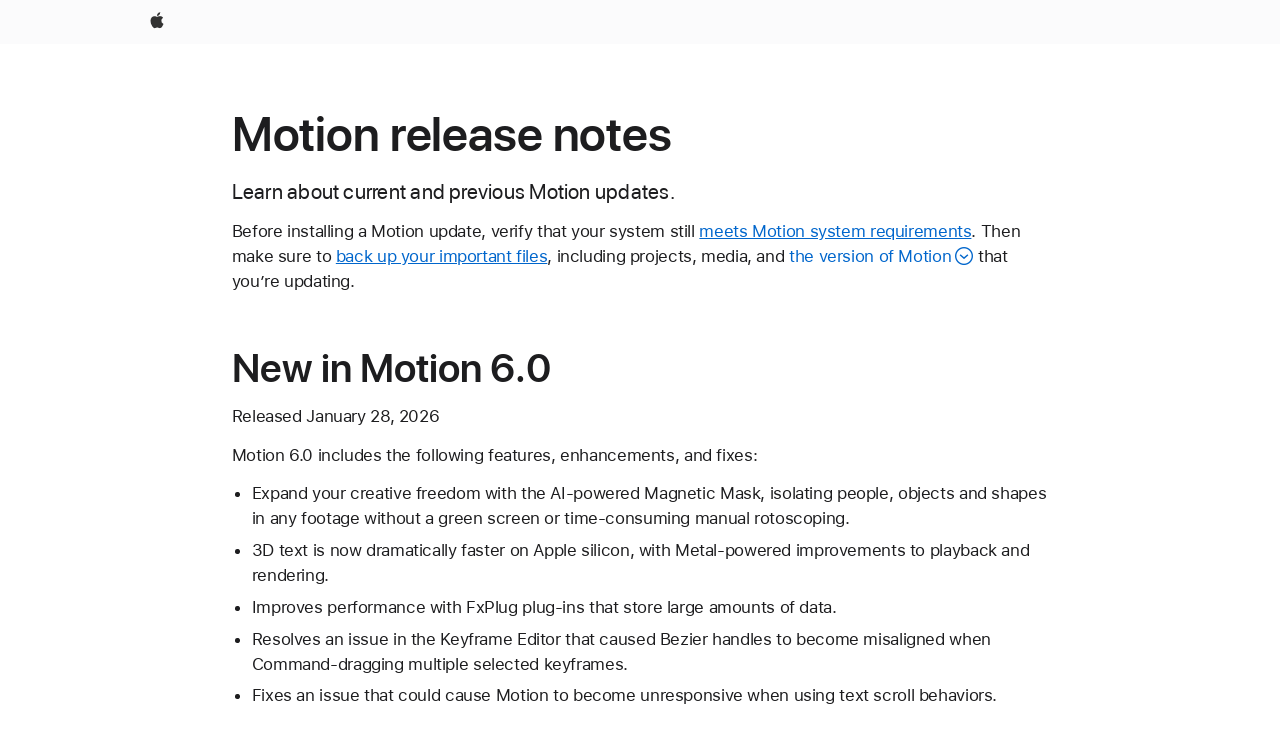

--- FILE ---
content_type: text/html;charset=utf-8
request_url: https://support.apple.com/en-mide/102746
body_size: 21622
content:

    <!DOCTYPE html>
    <html lang="en" prefix="og: http://ogp.me/ns#" dir="ltr">


    
        <head>
            <meta http-equiv="expires" content="0">
            <meta name="viewport" content="width=device-width, initial-scale=1, viewport-fit=cover" />
            <meta http-equiv="X-UA-Compatible" content="IE=edge">
            <meta http-equiv="content-type" content="text/html; charset=UTF-8">
            <link rel="dns-prefetch" href="https://www.apple.com/" />
            <link rel="preconnect" href="https://www.apple.com/" crossorigin />
            
            <title lang="en">Motion release notes - Apple Support</title>

            
                
                    <meta name="description" content="Learn about current and previous Motion updates." />
                
            

            
                <link rel="canonical" href="https://support.apple.com/en-mide/102746" />
            

            
            
            <meta property="og:url" content="https://support.apple.com/en-mide/102746" />
            <meta property="og:title" content="Motion release notes - Apple Support" />
            <meta property="og:description" content="Learn about current and previous Motion updates." />
            <meta property="og:site_name" content="Apple Support" />
            <meta property="og:locale" content="en_MIDE" />
            <meta property="og:type" content="article" />

            
            <link rel="apple-touch-icon" href="/favicon.ico">
            <link rel="icon" type="image/png" href="/favicon.ico">
            
            
            

		    
                <style>
                    .viewport-content{margin-left:auto;margin-right:auto;width:980px}.viewport-content{margin-left:auto;margin-right:auto;width:692px}.viewport-content{margin-left:auto;margin-right:auto;width:87.5%}.viewport-content{margin-left:auto;margin-right:auto;width:980px}.viewport-content{margin-left:auto;margin-right:auto;width:692px}.viewport-content{margin-left:auto;margin-right:auto;width:87.5%}.subheader{font-size:21px;line-height:1.381;font-weight:400;letter-spacing:.011em;font-family:SF Pro Display,SF Pro Icons,Helvetica Neue,Helvetica,Arial,sans-serif}.subheader{font-size:19px;line-height:1.4211;font-weight:400;letter-spacing:.012em;font-family:SF Pro Display,SF Pro Icons,Helvetica Neue,Helvetica,Arial,sans-serif}.globalnav-placeholder{height:44px}.globalnav-placeholder{height:48px}.globalnav-curtain{background:rgba(232,232,237,.4);-webkit-backdrop-filter:blur(20px);backdrop-filter:blur(20px);visibility:hidden;position:fixed;opacity:0;top:0;right:0;bottom:0;left:0;width:100%;height:100%;z-index:9998;transition:opacity .32s cubic-bezier(.4,0,.6,1) 80ms,visibility .32s step-end 80ms}.globalheader-light .globalnav-curtain{background:rgba(232,232,237,.4)}.globalnav-link-text-container{display:flex}.globalnav-link svg{transform:translateZ(0)}.globalnav-submenu-trigger-item{list-style:none}.globalnav-bag-badge{--globalnav-badge-background:rgb(0, 0, 0);--globalnav-badge-text-color:rgb(255, 255, 255);top:auto;bottom:11px;display:inline-block;position:absolute;z-index:1;width:1.3em;height:1.3em;box-sizing:border-box;float:none;color:var(--globalnav-badge-text-color);font-size:10px;letter-spacing:-.008em;line-height:1.3;text-align:center;pointer-events:none}.globalnav-bag-badge{bottom:13px}.globalnav-bag-badge-separator{background:var(--globalnav-badge-background);width:1em;height:100%;position:absolute;top:0;transform:scaleX(0);transition:transform .3s cubic-bezier(.25,.1,.3,1)}.globalnav-bag-badge-number{display:block;position:relative;z-index:2;font-family:SF Pro Text,SF Pro Icons,Helvetica Neue,Helvetica,Arial,sans-serif;letter-spacing:inherit;transition:transform .3s cubic-bezier(.25,.1,.3,1)}.globalnav-bag-badge-unit{opacity:0;display:inline-block;position:absolute;top:0;z-index:2;font-family:SF Pro Text,SF Pro Icons,Helvetica Neue,Helvetica,Arial,sans-serif;font-feature-settings:"case";transition:opacity .1s cubic-bezier(.25,.1,.3,1)}.globalnav-bag-wrapper{position:relative}.globalnav-image-compact,.globalnav-link-bag svg{pointer-events:none}.viewport-content{margin-inline-start:auto;margin-inline-end:auto;width:980px}.viewport-content{margin-inline-start:auto;margin-inline-end:auto;width:692px}.viewport-content{margin-inline-start:auto;margin-inline-end:auto;width:87.5%}
                </style>
                <link rel="preload" as="style" href="/clientside/build/app-ac.css" onload="this.onload=null;this.rel='stylesheet'">
                <link rel="stylesheet" href="/clientside/build/tabnav.css" type="text/css" />
                <noscript>
                    <link rel="stylesheet" href="/clientside/build/app-ac.css" type="text/css" />
                </noscript>
    	    
            <link rel="preload" as="style" href="/clientside/build/gb_ltr_rtl_common.css"
                onload="this.onload=null;this.rel='stylesheet'">
            <noscript>
                <link rel="stylesheet" href="/clientside/build/gb_ltr_rtl_common.css" type="text/css" />
            </noscript>

        
    <link rel="preload" as="style"
        href="//www.apple.com/wss/fonts?families=SF+Pro,v1:200,300,400,500,600|SF+Pro+Icons,v1"
        onload="this.onload=null;this.rel='stylesheet'">
    <noscript>
        <link rel="stylesheet" href="//www.apple.com/wss/fonts?families=SF+Pro,v1:200,300,400,500,600|SF+Pro+Icons,v1" type="text/css" />
    </noscript>


            <script>
                var data = {
                        showHelpFulfeedBack: true,
                        isPreview : false,
                        showPricingTool: false,
                        podCookie: "mide~en",
                        dtmPageName: "acs.pageload",
                        locale: "en_US",
                        id: "102746",
                        contentType: "RC",
                        domain: "support.apple.com",
                        isNeighborJsEnabled: true,
                        showPricingServiceTypeDropdown: false,
                        showPricingProductDropdown:true,
                        showPricingModelDropdown:true,
                        urlLocale: "en-mide",
                        pricingProductId:"",
                        pricingServiceItemId:"",
                        supportCategory: "",
                        showRecommendation : false,
                        configApiURL : "https://support.apple.com/ols/api/config",
                        isSecureEnv : false,
                        contentDropdownSelectedOption: "",
                        isOberonContent: false,
                        enableAskAppleChat: false,
                        akamaiEdgeScapeURL: "https://support.apple.com/edge-sight",
                        useragentMapping: '{"iPhone":"TAG_1737644162638","Apple Watch":"TAG_1737643896544","PC":"TAG_1737644311532","iPad":"TAG_1737644106898","iPod":"TAG_1737644228957","Apple TV":"TAG_1737643830588","Mac":"TAG_1737644273189","Android":"TAG_1737643675337","HomePod":"TAG_1737644014443","Vision Pro":"TAG_1737644346859"}'
                    }
                //for launch - video tracking
                
                    window.appState = JSON.stringify(data);
                

            </script>

            

            <!-- Below CSS is to disable videos click and hide play button on page load -->
            <style>
                .videoComponentContainer > a.videoComponent{
                    pointer-events: none;
                }
                .videoComponentContainer > a.videoComponent .thumbnail-button{
                    display: none;
                }
            </style>
            <script>
 
    var _applemd = {
        page: {
            
            site_section: "kb",
            
            content_type: "RC",
            info_type: "CS - Information types,release note",
            topics: "",
            in_house: "",
            locale: "en-mide",
            
            friendly_content: {
                title: `Motion release notes`,
                publish_date: "01282026",
                
                    content_id: "102746",
                    status: "unarchived",
                    version: "8.0.0.0"
                
            },
            
             testandtarget:{
                throttle:"0.0" 
            },
            
            
        },
         
            product: {
                list: ["acs::kb::productcategory::CS - Device::iPhone","acs::kb::productcategory::CS - Device::Mac",]
            }
        
    };
    const isMobilePlayer = /iPhone|iPod|Android/i.test(navigator.userAgent);
    

</script>

            
                <script src="/clientside/build/nn.js" type="text/javascript" charset="utf-8"></script>
<script>
    
     var neighborInitData = {
        appDataSchemaVersion: '2.0.0',
        webVitalDataThrottlingPercentage: 100,
        reportThrottledWebVitalDataTypes: ['system:dom-content-loaded', 'system:load', 'system:unfocus', 'system:focus', 'system:unload', 'system:page-hide', 'system:visibility-change-visible', 'system:visibility-change-hidden', 'system:event', 'app:load', 'app:unload', 'app:event'],
        trackMarcomSearch: true,
        trackSurvey: true,
        
        endpoint: 'https://supportmetrics.apple.com/content/services/stats'
    }
</script>

            

             

            <noscript>
                 <style>
                .videoComponentContainer > a.videoComponent{
                    pointer-events: unset;
                }
                .videoComponentContainer > a.videoComponent .thumbnail-button{
                    display: unset;
                }
            </style>
            </noscript>


    



</head>

    

    <body class="ac-gn-current-support no-js ">
        


        





         <link
  rel="stylesheet"
  type="text/css"
  href="https://www.apple.com/api-www/global-elements/global-header/v1/assets/globalheader.css"
/>
<div id="globalheader" class="globalnav-scrim globalheader-light">
  <nav
    id="globalnav"
    lang="en_002"
    dir="ltr"
    aria-label="Global"
    data-analytics-element-engagement-start="globalnav:onFlyoutOpen"
    data-analytics-element-engagement-end="globalnav:onFlyoutClose"
    data-store-api="https://www.apple.com/[storefront]/shop/bag/status"
    data-analytics-activitymap-region-id="global nav"
    data-analytics-region="global nav"
    class="globalnav no-js"
  >
    <div class="globalnav-content">
      <ul
        id="globalnav-list"
        class="globalnav-list"
        aria-labelledby="globalnav-menutrigger-button"
      >
        <li
          data-analytics-element-engagement="globalnav hover - apple"
          class="globalnav-item globalnav-item-apple"
        >
          <a
            href="https://www.apple.com/"
            data-globalnav-item-name="apple"
            data-analytics-title="apple home"
            aria-label="Apple"
            class="globalnav-link globalnav-link-apple"
          >
            <span class="globalnav-image-regular globalnav-link-image">
              <svg
                height="44"
                viewBox="0 0 14 44"
                width="14"
                xmlns="http://www.w3.org/2000/svg"
              >
                <path
                  d="m13.0729 17.6825a3.61 3.61 0 0 0 -1.7248 3.0365 3.5132 3.5132 0 0 0 2.1379 3.2223 8.394 8.394 0 0 1 -1.0948 2.2618c-.6816.9812-1.3943 1.9623-2.4787 1.9623s-1.3633-.63-2.613-.63c-1.2187 0-1.6525.6507-2.644.6507s-1.6834-.9089-2.4787-2.0243a9.7842 9.7842 0 0 1 -1.6628-5.2776c0-3.0984 2.014-4.7405 3.9969-4.7405 1.0535 0 1.9314.6919 2.5924.6919.63 0 1.6112-.7333 2.8092-.7333a3.7579 3.7579 0 0 1 3.1604 1.5802zm-3.7284-2.8918a3.5615 3.5615 0 0 0 .8469-2.22 1.5353 1.5353 0 0 0 -.031-.32 3.5686 3.5686 0 0 0 -2.3445 1.2084 3.4629 3.4629 0 0 0 -.8779 2.1585 1.419 1.419 0 0 0 .031.2892 1.19 1.19 0 0 0 .2169.0207 3.0935 3.0935 0 0 0 2.1586-1.1368z"
                ></path>
              </svg>
            </span>
            <span class="globalnav-image-compact globalnav-link-image">
              <svg
                height="48"
                viewBox="0 0 17 48"
                width="17"
                xmlns="http://www.w3.org/2000/svg"
              >
                <path
                  d="m15.5752 19.0792a4.2055 4.2055 0 0 0 -2.01 3.5376 4.0931 4.0931 0 0 0 2.4908 3.7542 9.7779 9.7779 0 0 1 -1.2755 2.6351c-.7941 1.1431-1.6244 2.2862-2.8878 2.2862s-1.5883-.734-3.0443-.734c-1.42 0-1.9252.7581-3.08.7581s-1.9611-1.0589-2.8876-2.3584a11.3987 11.3987 0 0 1 -1.9373-6.1487c0-3.61 2.3464-5.523 4.6566-5.523 1.2274 0 2.25.8062 3.02.8062.734 0 1.8771-.8543 3.2729-.8543a4.3778 4.3778 0 0 1 3.6822 1.841zm-6.8586-2.0456a1.3865 1.3865 0 0 1 -.2527-.024 1.6557 1.6557 0 0 1 -.0361-.337 4.0341 4.0341 0 0 1 1.0228-2.5148 4.1571 4.1571 0 0 1 2.7314-1.4078 1.7815 1.7815 0 0 1 .0361.373 4.1487 4.1487 0 0 1 -.9867 2.587 3.6039 3.6039 0 0 1 -2.5148 1.3236z"
                ></path>
              </svg>
            </span>
            <span class="globalnav-link-text">
              Apple
            </span>
          </a>
        </li>
      </ul>
    </div>
  </nav>
  <div id="globalnav-curtain" class="globalnav-curtain"></div>
  <div id="globalnav-placeholder" class="globalnav-placeholder"></div>
</div> 




        
        
        

        <div  id="app">
                <div class="main section viewport-content" role="main" id="content">
                        
                        
                            <div id="sections" class=>
                                

                                
                                
                                    
                                        <h1 class="gb-header">Motion release notes</h1>
                                    
                                
                                    
                                        <p class="subheader gb-subheader">Learn about current and previous Motion updates.</p>
                                    
                                
                                    
                                        <p class="gb-paragraph">Before installing a Motion update, verify that your system still <a href="/en-mide/125029#specs" class="gb-anchor">meets Motion system requirements</a>. Then make sure to <a href="https://support.apple.com/guide/motion/motn72259d89/mac" class="gb-anchor">back up your important files</a>, including projects, media, and <a href="#backup" class="gb-anchor" link-type="ANCHOR">the version of Motion</a> that you&rsquo;re updating.</p>
                                    
                                
                                    
                                        <h2 class="gb-header">New in Motion 6.0</h2>
                                    
                                
                                    
                                        <p class="gb-paragraph">Released January 28, 2026</p>
                                    
                                
                                    
                                        <p class="gb-paragraph">Motion 6.0 includes the following features, enhancements, and fixes:</p>
                                    
                                
                                    
                                        <ul class="list gb-list"><li class="gb-list_item"><p class="gb-paragraph">Expand your creative freedom with the AI-powered Magnetic Mask, isolating people, objects and shapes in any footage without a green screen or time-consuming manual rotoscoping.</p></li><li class="gb-list_item"><p class="gb-paragraph">3D text is now dramatically faster on Apple silicon, with Metal-powered improvements to playback and rendering.</p></li><li class="gb-list_item"><p class="gb-paragraph">Improves performance with FxPlug plug-ins that store large amounts of data.</p></li><li class="gb-list_item"><p class="gb-paragraph">Resolves an issue in the Keyframe Editor that caused Bezier handles to become misaligned when Command-dragging multiple selected keyframes.</p></li><li class="gb-list_item"><p class="gb-paragraph">Fixes an issue that could cause Motion to become unresponsive when using text scroll behaviors.</p></li><li class="gb-list_item"><p class="gb-paragraph">Resolves an issue in which the Library browser did not consistently respect the &quot;Show scroll bars&quot; setting in System Settings.</p></li><li class="gb-list_item"><p class="gb-paragraph">Resolves an issue in which the text ruler background did not appear for vertical text using the 'Scroll' layout method.</p></li><li class="gb-list_item"><p class="gb-paragraph">Fixes a rendering issue with the Concentric Polka Dots generator that occurred on some Mac models.</p></li><li class="gb-list_item"><p class="gb-paragraph">Addresses an issue that caused some controls and labels in the HUD to appear too dark.</p></li></ul>
                                    
                                
                                    
                                        <p class="gb-paragraph">Get <a href="https://support.apple.com/guide/motion/welcome/mac" class="gb-anchor">complete step-by-step how-to instructions and information</a> on all features in Motion. For a list of recent enhancements in Motion, refer to <a href="https://support.apple.com/guide/motion/whats-new-motn31f78e03/mac" class="gb-anchor">What's New in Motion</a>.</p>
                                    
                                
                                    
                                        <h2 class="gb-header">Previous versions</h2>
                                    
                                
                                    
                                        <h3 class="gb-header">Motion 5.11</h3>
                                    
                                
                                    
                                        <p class="gb-paragraph">Released September 19, 2025</p>
                                    
                                
                                    
                                        <p class="gb-paragraph">Motion 5.11 includes the following enhancements and bug fixes:</p>
                                    
                                
                                    
                                        <ul class="list gb-list"><li class="gb-list_item"><p class="gb-paragraph">Take advantage of the dynamic range and even wider color gamut of Apple Log 2 video.</p></li><li class="gb-list_item"><p class="gb-paragraph">Fixes an issue that caused Motion to sometimes quit when the HUD was displayed.</p></li><li class="gb-list_item"><p class="gb-paragraph">Improves stability and performance improvements.</p></li></ul>
                                    
                                
                                    
                                        <h3 class="gb-header">Motion 5.10</h3>
                                    
                                
                                    
                                        <p class="gb-paragraph">Released March 27, 2025</p>
                                    
                                
                                    
                                        <p class="gb-paragraph">Motion 5.10 includes the following enhancements and bug fixes:</p>
                                    
                                
                                    
                                        <ul class="list gb-list"><li class="gb-list_item"><p class="gb-paragraph">Get inspired with Image Playground and use Apple Intelligence to quickly create stylized images based on a description, suggested concepts, or people from your Photos library.*</p></li><li class="gb-list_item"><p class="gb-paragraph">Fixes an issue where disabling a soloed object in the Layers list would not clear its solo state.</p></li><li class="gb-list_item"><p class="gb-paragraph">Improves stability when using the Timecode generator.</p></li><li class="gb-list_item"><p class="gb-paragraph">Improves performance when playing back image sequences.</p></li></ul>
                                    
                                
                                    
                                        <div class="note gb-note"><p class="gb-paragraph">* Requires macOS 15.2 or later on Mac models with M1 or later. <a href="/en-mide/121115" class="gb-anchor" link-type="ICON">Learn more about Apple Intelligence requirements</a></p></div>
                                    
                                
                                    
                                        <h3 class="gb-header">Motion 5.9</h3>
                                    
                                
                                    
                                        <p class="gb-paragraph">Released November 13, 2024</p>
                                    
                                
                                    
                                        <p class="gb-paragraph">Motion 5.9 includes the following enhancements and bug fixes:</p>
                                    
                                
                                    
                                        <ul class="list gb-list"><li class="gb-list_item"><p class="gb-paragraph">Install third-party Media Extensions to support playback and compositing of more video formats (requires macOS Sequoia or later).</p></li><li class="gb-list_item"><p class="gb-paragraph">Adds a tooltip that describes rasterization for parameters in the Inspector.</p></li><li class="gb-list_item"><p class="gb-paragraph">Improves results when resetting the Stroke filter.</p></li><li class="gb-list_item"><p class="gb-paragraph">Improves the appearance of behavior curve animations in the Keyframe Editor.</p></li><li class="gb-list_item"><p class="gb-paragraph">Fixes an issue that caused ripple delete to not work properly.</p></li><li class="gb-list_item"><p class="gb-paragraph">Fixes an issue that caused particles or replicators to erroneously be created from audio files.</p></li><li class="gb-list_item"><p class="gb-paragraph">Fixes an issue that caused the Analyze button to not work properly when using a point tracker.</p></li><li class="gb-list_item"><p class="gb-paragraph">Improves stability for third-party plug-ins that perform analysis.</p></li><li class="gb-list_item"><p class="gb-paragraph">Improves stability when previewing multiple 3D text styles.</p></li><li class="gb-list_item"><p class="gb-paragraph">Improves stability when importing an invalid EXR file.</p></li></ul>
                                    
                                
                                    
                                        <h3 class="gb-header">Motion 5.8</h3>
                                    
                                
                                    
                                        <p class="gb-paragraph">Released June 20, 2024</p>
                                    
                                
                                    
                                        <p class="gb-paragraph">Motion 5.8 includes the following enhancements and bug fixes:</p>
                                    
                                
                                    
                                        <ul class="list gb-list"><li class="gb-list_item"><p class="gb-paragraph">Automatically improve the color, color balance, contrast, and brightness of video or still images using the new Enhance Light and Color filter, powered by machine learning.</p></li><li class="gb-list_item"><p class="gb-paragraph">Improves stability when exporting a movie with an applied Analyze Motion behavior.</p></li><li class="gb-list_item"><p class="gb-paragraph">Improves stability when switching between the Filters and Properties Inspectors in a project with an applied Color Curves filter.</p></li><li class="gb-list_item"><p class="gb-paragraph">Improves stability when analyzing in reverse using Point mode tracking in the Analyze Motion behavior.</p></li><li class="gb-list_item"><p class="gb-paragraph">Fixes an issue in which Motion may become unresponsive when using a third-party FxPlug plug-in.</p></li><li class="gb-list_item"><p class="gb-paragraph">Fixes an issue in which a Keyer filter may render incorrectly when Color Processing is set to Automatic in the Project Properties Inspector.</p></li><li class="gb-list_item"><p class="gb-paragraph">Improves stability when creating a particle emitter or replicator from the Media list in a 360&deg; project.</p></li></ul>
                                    
                                
                                    
                                        <h3 class="gb-header">Motion 5.7</h3>
                                    
                                
                                    
                                        <p class="gb-paragraph">Released November 30, 2023</p>
                                    
                                
                                    
                                        <p class="gb-paragraph">Motion 5.7 includes the following enhancements and fixes:</p>
                                    
                                
                                    
                                        <ul class="list gb-list"><li class="gb-list_item"><p class="gb-paragraph">See improved results when using the Object Tracker&rsquo;s all-new machine-learning model to analyze the movement of faces and other objects on Mac computers with Apple silicon.</p></li><li class="gb-list_item"><p class="gb-paragraph">Title template backgrounds are now disabled by default.</p></li><li class="gb-list_item"><p class="gb-paragraph">Fixes an issue that caused FxPlug-based plug-ins to stop responding when you cancel an analysis.</p></li></ul>
                                    
                                
                                    
                                        <h3 class="gb-header">Motion 5.6.7</h3>
                                    
                                
                                    
                                        <p class="gb-paragraph">Released October 5, 2023</p>
                                    
                                
                                    
                                        <p class="gb-paragraph">Motion 5.6.7 includes the following fix:</p>
                                    
                                
                                    
                                        <ul class="list gb-list"><li class="gb-list_item"><p class="gb-paragraph">Fixes an issue that could cause an applied Align To behavior to display an incorrect animation.</p></li></ul>
                                    
                                
                                    
                                        <h3 class="gb-header">Motion 5.6.6</h3>
                                    
                                
                                    
                                        <p class="gb-paragraph">Released September 19, 2023</p>
                                    
                                
                                    
                                        <p class="gb-paragraph">Motion 5.6.6 includes the following enhancements and bug fixes:</p>
                                    
                                
                                    
                                        <ul class="list gb-list"><li class="gb-list_item"><p class="gb-paragraph">Adds support for log-encoded video recorded with iPhone 15 Pro and iPhone 15 Pro Max.</p></li><li class="gb-list_item"><p class="gb-paragraph">Adds support for Cinematic video recorded with iPhone on iOS 17.</p></li><li class="gb-list_item"><p class="gb-paragraph">Improves performance when using the Align behavior.</p></li><li class="gb-list_item"><p class="gb-paragraph">Fixes an issue where Motion could hang when playing back 3D titles at high quality.</p></li></ul>
                                    
                                
                                    
                                        <h3 class="gb-header">Motion 5.6.5</h3>
                                    
                                
                                    
                                        <p class="gb-paragraph">Released July 18, 2023</p>
                                    
                                
                                    
                                        <p class="gb-paragraph">Motion 5.6.5 includes the following bug fixes:</p>
                                    
                                
                                    
                                        <ul class="list gb-list"><li class="gb-list_item"><p class="gb-paragraph">Improves stability with FxPlug 4 plug-ins.</p></li><li class="gb-list_item"><p class="gb-paragraph">Improves stability when dragging a group that contains an FxPlug plug-in to the Favorites folder.</p></li><li class="gb-list_item"><p class="gb-paragraph">Improves performance when using the Sequence Text behavior with Anchor Point set to Line (in the Layout pane of the Text Inspector).</p></li></ul>
                                    
                                
                                    
                                        <h3 class="gb-header">Motion 5.6.4</h3>
                                    
                                
                                    
                                        <p class="gb-paragraph">Released May 23, 2023</p>
                                    
                                
                                    
                                        <p class="gb-paragraph">New features:</p>
                                    
                                
                                    
                                        <ul class="list gb-list"><li class="gb-list_item"><p class="gb-paragraph">Use automatic color processing to easily integrate SDR media, HDR media, and elements created in Motion (such as text, shapes, or generators) in the same project, with intelligent tone mapping to match your color space.</p></li><li class="gb-list_item"><p class="gb-paragraph">Use automatic color processing to create Motion templates that dynamically adapt to HDR or SDR timelines in Final Cut Pro for Mac.</p></li><li class="gb-list_item"><p class="gb-paragraph">Precisely control the look of your image with HDR-optimized color processing sliders in the Color Adjustments filter for exposure, contrast, highlights, midtones, shadows, and more.</p></li><li class="gb-list_item"><p class="gb-paragraph">Experience improved real-time playback and export speeds on Apple silicon and Intel-based Mac computers.</p></li></ul>
                                    
                                
                                    
                                        <p class="gb-paragraph">Motion also includes these additional fixes and enhancements:</p>
                                    
                                
                                    
                                        <ul class="list gb-list"><li class="gb-list_item"><p class="gb-paragraph">Improves the Sliced Scale filter to prevent object offset when adjusting the Expand parameters.</p></li><li class="gb-list_item"><p class="gb-paragraph">Improves stability when saving text styles in the Inspector.</p></li><li class="gb-list_item"><p class="gb-paragraph">Improves stability when using the Stabilize behavior.</p></li></ul>
                                    
                                
                                    
                                        <h3 class="gb-header">Motion 5.6.3</h3>
                                    
                                
                                    
                                        <p class="gb-paragraph">Released October 24, 2022</p>
                                    
                                
                                    
                                        <ul class="list gb-list"><li class="gb-list_item"><p class="gb-paragraph">Includes stability and performance improvements.</p></li><li class="gb-list_item"><p class="gb-paragraph">Addresses an issue in the Save As panel, where the Save and Cancel buttons were unreadable in certain languages.</p></li></ul>
                                    
                                
                                    
                                        <h3 class="gb-header">Motion 5.6.2</h3>
                                    
                                
                                    
                                        <p class="gb-paragraph">Released August 9, 2022</p>
                                    
                                
                                    
                                        <p class="gb-paragraph">Fixes an issue where video frames may be out of order during playback or export.</p>
                                    
                                
                                    
                                        <h3 class="gb-header">Motion 5.6.1</h3>
                                    
                                
                                    
                                        <p class="gb-paragraph">Released April 12, 2022</p>
                                    
                                
                                    
                                        <ul class="list gb-list"><li class="gb-list_item"><p class="gb-paragraph">Use the new Sliced Scale filter to divide an image into slices to prevent distortion when scaling.</p></li><li class="gb-list_item"><p class="gb-paragraph">Optimized playback and graphics performance for M1 Max and M1 Ultra on the new Mac Studio.</p></li><li class="gb-list_item"><p class="gb-paragraph">Adds Korean language support.</p></li></ul>
                                    
                                
                                    
                                        <p class="gb-paragraph">Motion 5.6.1 also includes these additional fixes and enhancements:</p>
                                    
                                
                                    
                                        <ul class="list gb-list"><li class="gb-list_item"><p class="gb-paragraph">Fixes an issue in which the reconnect media window might be unresponsive.</p></li><li class="gb-list_item"><p class="gb-paragraph">Fixes an issue in which sharing media could cause banding.</p></li><li class="gb-list_item"><p class="gb-paragraph">Adds a Scale Mode menu to choose a scaling method when using a match move behavior.</p></li><li class="gb-list_item"><p class="gb-paragraph">Improves playback and share performance when working with 3D Objects on Mac computers with Apple silicon.</p></li><li class="gb-list_item"><p class="gb-paragraph">Fixes an issue where video frames may be out of order during playback or export.</p></li></ul>
                                    
                                
                                    
                                        <h3 class="gb-header">Motion 5.6</h3>
                                    
                                
                                    
                                        <p class="gb-paragraph">Released October 18, 2021</p>
                                    
                                
                                    
                                        <p class="gb-paragraph">Object Tracker</p>
                                    
                                
                                    
                                        <ul class="list gb-list"><li class="gb-list_item"><p class="gb-paragraph">Select the new Object mode in the inspector to automatically detect, track, and match the movement of faces or objects using machine learning.</p></li><li class="gb-list_item"><p class="gb-paragraph">Use object tracking with the Analyze Motion, Match Move, and Track behaviors.</p></li><li class="gb-list_item"><p class="gb-paragraph">Choose between different tracking analysis types.</p></li><li class="gb-list_item"><p class="gb-paragraph">Object tracking uses the Apple Neural Engine to accelerate video analysis on Mac computers with Apple silicon.</p></li></ul>
                                    
                                
                                    
                                        <p class="gb-paragraph">Cinematic Mode</p>
                                    
                                
                                    
                                        <ul class="list gb-list"><li class="gb-list_item"><p class="gb-paragraph">Edit videos recorded on iPhone 13 in Cinematic mode (Requires macOS Monterey).</p></li><li class="gb-list_item"><p class="gb-paragraph">Use Cinematic controls in the inspector to modify the intensity of the depth effect, and add keyframes or behaviors to change the effect over time.</p></li><li class="gb-list_item"><p class="gb-paragraph">Choose to focus on faces or other objects by selecting them using the Cinematic tool in the viewer.</p></li><li class="gb-list_item"><p class="gb-paragraph">View or delete focus points in the video timeline.</p></li></ul>
                                    
                                
                                    
                                        <p class="gb-paragraph">Neon Filter</p>
                                    
                                
                                    
                                        <ul class="list gb-list"><li class="gb-list_item"><p class="gb-paragraph">Easily add a neon glow to text, shapes, video, stills, and more.</p></li></ul>
                                    
                                
                                    
                                        <p class="gb-paragraph">Motion 5.6 also includes these additional fixes and enhancements:</p>
                                    
                                
                                    
                                        <ul class="list gb-list"><li class="gb-list_item"><p class="gb-paragraph">Sets the zoom level to Fit in Window to display the whole canvas (in any Viewport configuration).</p></li><li class="gb-list_item"><p class="gb-paragraph">Fixes an issue where scroll bars might not be visible when &ldquo;Show scroll bars&rdquo; is set to Always in General preferences.</p></li><li class="gb-list_item"><p class="gb-paragraph">Fixes an issue where typing a letter in the Font pop-up menu doesn't move the selection to that letter in the font list.</p></li><li class="gb-list_item"><p class="gb-paragraph">Fixes an issue where the Refraction filter might not render correctly when you add an image to the Image well. </p></li><li class="gb-list_item"><p class="gb-paragraph">Fixes an issue where changing text styles might cause Motion to quit unexpectedly. </p></li><li class="gb-list_item"><p class="gb-paragraph">Fixes an issue where dragging a font to the Favorites folder in the Library might cause Motion to quit unexpectedly. </p></li><li class="gb-list_item"><p class="gb-paragraph">Fixes an issue where deleting an Opacity tag in the Gradient editor might cause Motion to quit unexpectedly. </p></li><li class="gb-list_item"><p class="gb-paragraph">Fixes an issue where turning the Crop checkbox on or off (in the Properties Inspector) for a layer with an applied Motion Tracking behavior might cause Motion to quit unexpectedly.</p></li><li class="gb-list_item"><p class="gb-paragraph">Fixes an issue where you might be unable to rotate the track region onscreen control in the Stabilize behavior.</p></li><li class="gb-list_item"><p class="gb-paragraph">Fixes an issue where scale was applied in the Unstabilize behavior when the Scale parameter was turned off in the referenced Stabilize behavior.</p></li><li class="gb-list_item"><p class="gb-paragraph">Fixes an issue where referenced track points might have been lost when duplicating a shape, mask, or paint stroke with an applied Track Points behavior.</p></li><li class="gb-list_item"><p class="gb-paragraph">Fixes an issue where the Four Corner parameter (in the Properties Inspector) is disabled after viewing a Motion Tracking behavior in the Inspector.</p></li><li class="gb-list_item"><p class="gb-paragraph">Fixes an issue where a preview might not appear in the Inspector in Point mode tracking.</p></li><li class="gb-list_item"><p class="gb-paragraph">Fixes an issue where previous tracking data might be applied after resetting a Motion Tracking behavior.</p></li><li class="gb-list_item"><p class="gb-paragraph">Improves reliability when choosing tracking regions by dragging the tracker onscreen control in the canvas.</p></li><li class="gb-list_item"><p class="gb-paragraph">Fixes an issue where the Match Move behavior&rsquo;s four-corner settings might be lost after converting a track to keyframes.</p></li><li class="gb-list_item"><p class="gb-paragraph">Fixes an issue where a Sequence Text behavior might not animate correctly when there is no keyframe on the last frame of the behavior.</p></li><li class="gb-list_item"><p class="gb-paragraph">Improves reliability of the Undo command in the Time Date generator when making adjustments in the HUD.</p></li><li class="gb-list_item"><p class="gb-paragraph">Fixes an issue where kerning might not be preserved when deleting a character.</p></li><li class="gb-list_item"><p class="gb-paragraph">Fixes an issue where a gradient on 3D Text might render incorrectly.</p></li><li class="gb-list_item"><p class="gb-paragraph">Fixes an issue where clicking Set Current Time in the Time Date generator set the time to Pacific standard time (PST) rather than the user&rsquo;s local time zone. </p></li><li class="gb-list_item"><p class="gb-paragraph">Improves reliability when using Color Space Override (in the Media Inspector) with projects containing ProRes RAW media files.</p></li><li class="gb-list_item"><p class="gb-paragraph">Fixes an issue where an object with an applied Align To behavior might flicker during playback.</p></li><li class="gb-list_item"><p class="gb-paragraph">Fixes an issue where the Concentric Shapes generator might not render HDR colors when Color Type is set to Gradient in the Generator Inspector.</p></li></ul>
                                    
                                
                                    
                                        <h3 class="gb-header">Motion 5.5.3</h3>
                                    
                                
                                    
                                        <p class="gb-paragraph">Released July 8, 2021</p>
                                    
                                
                                    
                                        <ul class="list gb-list"><li class="gb-list_item"><p class="gb-paragraph">Improves stability when exporting with certain macOS Language &amp; Region preferences.</p></li><li class="gb-list_item"><p class="gb-paragraph">Improves stability when playing H.264 or HEVC media.</p></li></ul>
                                    
                                
                                    
                                        <h3 class="gb-header">Motion 5.5.2</h3>
                                    
                                
                                    
                                        <p class="gb-paragraph">Released June 17, 2021</p>
                                    
                                
                                    
                                        <ul class="list gb-list"><li class="gb-list_item"><p class="gb-paragraph">Fixes an issue in which a 3D object would render with incorrect brightness on Mac computers with Apple silicon. </p></li><li class="gb-list_item"><p class="gb-paragraph">Fixes an issue in which Motion could quit unexpectedly when closing a project after export. </p></li><li class="gb-list_item"><p class="gb-paragraph">Fixes an issue in which emoji would render incorrectly in an HDR project.</p></li><li class="gb-list_item"><p class="gb-paragraph">Fixes an issue in which Motion could quit unexpectedly when closing the application with the HUD open.</p></li><li class="gb-list_item"><p class="gb-paragraph">Fixes an issue in which Motion could quit unexpectedly when adjusting the opacity of a gradient using the onscreen control.</p></li><li class="gb-list_item"><p class="gb-paragraph">Fixes an issue in which Motion would quit unexpectedly when dragging media or an object into a USDZ media well.</p></li></ul>
                                    
                                
                                    
                                        <h3 class="gb-header">Motion 5.5.1</h3>
                                    
                                
                                    
                                        <p class="gb-paragraph">Released March 4, 2021</p>
                                    
                                
                                    
                                        <ul class="list gb-list"><li class="gb-list_item"><p class="gb-paragraph">Fixes an issue in which Motion would crash when undoing a reset of animated color curves.</p></li><li class="gb-list_item"><p class="gb-paragraph">Fixes an issue in which Motion might render a black canvas after reseting keyframed Color Wheels.</p></li></ul>
                                    
                                
                                    
                                        <h3 class="gb-header">Motion 5.5</h3>
                                    
                                
                                    
                                        <p class="gb-paragraph">Released November 12, 2020</p>
                                    
                                
                                    
                                        <ul class="list gb-list"><li class="gb-list_item"><p class="gb-paragraph">Improves performance and efficiency on Mac computers with Apple silicon.</p></li><li class="gb-list_item"><p class="gb-paragraph">Export HLG high-dynamic-range projects with Dolby Vision 8.4 metadata for optimized playback on Apple devices.</p></li><li class="gb-list_item"><p class="gb-paragraph">Improves stability when clicking in an empty canvas on on a Mac Pro with two AMD Radeon Pro Vega II Duo GPUs and a Blackmagic eGPU Pro.</p></li><li class="gb-list_item"><p class="gb-paragraph">Improves stability when manipulating groups of keyframes selected across multiple parameters. </p></li><li class="gb-list_item"><p class="gb-paragraph">Improves stability using the Stroke filter when selecting a stroke type in the HUD. </p></li><li class="gb-list_item"><p class="gb-paragraph">Fixes an issue in which the Poke filter center is offset from the onscreen control.</p></li><li class="gb-list_item"><p class="gb-paragraph">Improves stability when deleting layers after removing a marker. </p></li><li class="gb-list_item"><p class="gb-paragraph">Includes built-in support for Avid DNxHR<sup>&reg;</sup> and Avid DNxHD<sup>&reg;</sup> decoding and playback.</p></li></ul>
                                    
                                
                                    
                                        <h3 class="gb-header">Motion 5.4.7</h3>
                                    
                                
                                    
                                        <p class="gb-paragraph">Released September 24, 2020</p>
                                    
                                
                                    
                                        <ul class="list gb-list"><li class="gb-list_item"><p class="gb-paragraph">Fixes an issue in which XAVC media from the Sony PXW-FX9 camera is not recognized.</p></li></ul>
                                    
                                
                                    
                                        <h3 class="gb-header">Motion 5.4.6</h3>
                                    
                                
                                    
                                        <p class="gb-paragraph">Released August 25, 2020</p>
                                    
                                
                                    
                                        <p class="gb-paragraph">3D object support</p>
                                    
                                
                                    
                                        <ul class="list gb-list"><li class="gb-list_item"><p class="gb-paragraph">Add 3D objects as elements in Title, Generator, Effect and Transition templates.</p></li><li class="gb-list_item"><p class="gb-paragraph">Animate a 3D object&rsquo;s position, rotation, and scale using keyframes.</p></li><li class="gb-list_item"><p class="gb-paragraph">Use behaviors to easily add realistic and complex animations to 3D objects.</p></li><li class="gb-list_item"><p class="gb-paragraph">Use 3D objects with tools like replicators, emitters, lights or cameras.</p></li><li class="gb-list_item"><p class="gb-paragraph">Use a collection of 60 premade 3D objects in the Motion library.</p></li><li class="gb-list_item"><p class="gb-paragraph">Import USDZ objects from third-party websites and developers.</p></li><li class="gb-list_item"><p class="gb-paragraph">Adjust 3D object environment lighting in the project inspector.</p></li></ul>
                                    
                                
                                    
                                        <p class="gb-paragraph">Stroke filter</p>
                                    
                                
                                    
                                        <ul class="list gb-list"><li class="gb-list_item"><p class="gb-paragraph">Create a solid or gradient color outline around the edge of an object or clip based on its alpha channel.</p></li><li class="gb-list_item"><p class="gb-paragraph">Use the filter&rsquo;s gradient tools to create multiple colored strokes.</p></li><li class="gb-list_item"><p class="gb-paragraph">Animate the stroke&rsquo;s offset or apply multiple stroke filters to the same object to create stunning effects.</p></li></ul>
                                    
                                
                                    
                                        <p class="gb-paragraph">Motion 5.4.6 also includes the following:</p>
                                    
                                
                                    
                                        <ul class="list gb-list"><li class="gb-list_item"><p class="gb-paragraph">Adds square and vertical presets to the Display Aspect Ratio Snapshots in the Project Inspector.</p></li><li class="gb-list_item"><p class="gb-paragraph">Fixes an issue that prevented image masks from responding to opacity changes made to a source object.</p></li><li class="gb-list_item"><p class="gb-paragraph">Improves performance when working with particle emitters.</p></li><li class="gb-list_item"><p class="gb-paragraph">Fixes an issue with the Align To behavior and scrolling text.</p></li><li class="gb-list_item"><p class="gb-paragraph">Fixes a stability issue after switching to Cinema Layout.</p></li><li class="gb-list_item"><p class="gb-paragraph">Fixes a stability issue during playback with Dynamics turned on in the Advanced Pane of the Shape Inspector.</p></li><li class="gb-list_item"><p class="gb-paragraph">Fixes an issue in which still images might be exported with the incorrect color space.</p></li><li class="gb-list_item"><p class="gb-paragraph">Fixes an issue in which the Spirals Generator rendered incorrectly.</p></li></ul>
                                    
                                
                                    
                                        <h3 class="gb-header">Motion 5.4.5</h3>
                                    
                                
                                    
                                        <p class="gb-paragraph">Released December 10, 2019</p>
                                    
                                
                                    
                                        <ul class="list gb-list"><li class="gb-list_item"><p class="gb-paragraph">Fixes an issue in which the HUD would not appear when using the Grow/Shrink behavior.</p></li><li class="gb-list_item"><p class="gb-paragraph">Fixes an issue in which the Color Space Override menu option was not available when working in Wide Gamut HDR.</p></li><li class="gb-list_item"><p class="gb-paragraph">Fixes an issue in which 3D text with transparency could display artifacts.</p></li><li class="gb-list_item"><p class="gb-paragraph">Prevents an issue that could lead to visual artifacts appearing on a Mac with an Nvidia graphic cards that has the Reduce Transparency accessibility preference turned on.</p></li><li class="gb-list_item"><p class="gb-paragraph">Improves stability when sharing.</p></li><li class="gb-list_item"><p class="gb-paragraph">Improves reliability when entering Korean text.</p></li></ul>
                                    
                                
                                    
                                        <h3 class="gb-header">Motion 5.4.4</h3>
                                    
                                
                                    
                                        <p class="gb-paragraph">Released October 7, 2019</p>
                                    
                                
                                    
                                        <ul class="list gb-list"><li class="gb-list_item"><p class="gb-paragraph">New Metal-based processing engine improves playback and accelerates graphics tasks, including rendering, compositing, real-time effects, exporting, and more.</p></li><li class="gb-list_item"><p class="gb-paragraph">Enhances graphics performance with support for multiple GPUs, including Radeon Pro Vega II and Radeon Pro Vega II Duo on Mac Pro.</p></li><li class="gb-list_item"><p class="gb-paragraph">Optimizes CPU performance with support for up to 28 CPU cores on Mac Pro.</p></li><li class="gb-list_item"><p class="gb-paragraph">Accelerates ProRes and ProRes RAW playback when using the Afterburner card on Mac Pro.</p></li><li class="gb-list_item"><p class="gb-paragraph">Lets you view, composite, grade, and deliver stunning High Dynamic Range (HDR) video on Apple Pro Display XDR.</p></li><li class="gb-list_item"><p class="gb-paragraph">Tone maps HDR video to compatible Standard Dynamic Range (SDR) displays when using Motion on macOS Catalina.</p></li><li class="gb-list_item"><p class="gb-paragraph">Improves load balancing of graphics processing across multiple GPUs.</p></li><li class="gb-list_item"><p class="gb-paragraph">Retains custom window layouts when Motion is opened.</p></li><li class="gb-list_item"><p class="gb-paragraph">Improves performance when using multiple behaviors on a camera.</p></li><li class="gb-list_item"><p class="gb-paragraph">Fixes an issue in which flickering may occur when changing cameras during playback.</p></li><li class="gb-list_item"><p class="gb-paragraph">Properly labels Zoom In/Zoom Out in the Timeline and Keyframe Editor.</p></li><li class="gb-list_item"><p class="gb-paragraph">Eyedropper now works with the Color Curves and Hue/Saturation Curves filters in 360&deg; projects.</p></li><li class="gb-list_item"><p class="gb-paragraph">Properly displays MPEG-4 files in the Library preview area.</p></li><li class="gb-list_item"><p class="gb-paragraph">Removes the retiming limit of 800% (Property Inspector &gt; Timing &gt; Speed).</p></li><li class="gb-list_item"><p class="gb-paragraph">Updates Action Safe and Title Safe zones to allow correct EU standards.</p></li><li class="gb-list_item"><p class="gb-paragraph">Fixes an issue in which undoing a 3D text font change could corrupt characters in the canvas.</p></li><li class="gb-list_item"><p class="gb-paragraph">Updates Text tool keyboard shortcuts.</p></li><li class="gb-list_item"><p class="gb-paragraph">Fixes instability caused by copying and pasting of a Match Move behavior.</p></li><li class="gb-list_item"><p class="gb-paragraph">Fixes an issue in which objects in the canvas could not be selected after opening a project from the Finder.</p></li></ul>
                                    
                                
                                    
                                        <h3 class="gb-header">Motion 5.4.3</h3>
                                    
                                
                                    
                                        <p class="gb-paragraph">Released March 21, 2019</p>
                                    
                                
                                    
                                        <ul class="list gb-list"><li class="gb-list_item"><p class="gb-paragraph">Detects media files that may be incompatible with future versions of macOS after Mojave.</p></li><li class="gb-list_item"><p class="gb-paragraph">Improves reliability when sharing video to YouTube.</p></li></ul>
                                    
                                
                                    
                                        <h3 class="gb-header">Motion 5.4.2</h3>
                                    
                                
                                    
                                        <p class="gb-paragraph">Released November 15, 2018</p>
                                    
                                
                                    
                                        <p class="gb-paragraph">Advanced color grading</p>
                                    
                                
                                    
                                        <ul class="list gb-list"><li class="gb-list_item"><p class="gb-paragraph">Use color wheels in 1-up or 4-up layouts to quickly adjust hue, saturation, and brightness.</p></li><li class="gb-list_item"><p class="gb-paragraph">Apply professional color curves to make ultra-fine adjustments to color and contrast.</p></li><li class="gb-list_item"><p class="gb-paragraph">Hue/saturation curves let you select and change a specific hue or brightness level while leaving other parts of the image unchanged.</p></li><li class="gb-list_item"><p class="gb-paragraph">Use the eye dropper with the color and hue/saturation curves to quickly sample parts of an image for adjustment.</p></li><li class="gb-list_item"><p class="gb-paragraph">Apply custom LUTs from popular color grading apps and sites.</p></li><li class="gb-list_item"><p class="gb-paragraph">Adjust color corrections over time with precise keyframe controls.</p></li></ul>
                                    
                                
                                    
                                        <p class="gb-paragraph">Comic filter</p>
                                    
                                
                                    
                                        <ul class="list gb-list"><li class="gb-list_item"><p class="gb-paragraph">Instantly turn any photo or video into a comic book illustration.</p></li><li class="gb-list_item"><p class="gb-paragraph">Choose from a variety of styles to create color, monochrome, or grayscale artwork.</p></li><li class="gb-list_item"><p class="gb-paragraph">Refine the comic book look with simple controls to adjust ink edges, fill, and smoothness.</p></li></ul>
                                    
                                
                                    
                                        <p class="gb-paragraph">Tiny Planet filter</p>
                                    
                                
                                    
                                        <ul class="list gb-list"><li class="gb-list_item"><p class="gb-paragraph">Add the Tiny Planet filter when adding 360&ordm; video to a non-360&deg; project to create interesting spherical looks.</p></li><li class="gb-list_item"><p class="gb-paragraph">Use the Z and X Rotation parameters to wrap your tiny planet effect into an infinite cylinder.</p></li><li class="gb-list_item"><p class="gb-paragraph">Adjust the Y Rotation parameter to move your subject horizontally within the tiny planet.</p></li><li class="gb-list_item"><p class="gb-paragraph">Animate the field of view to transition from a close up to a satellite view flying high above your footage.</p></li><li class="gb-list_item"><p class="gb-paragraph">Give generators and titles a powerfully warped look by applying the Tiny Planet filter.</p></li></ul>
                                    
                                
                                    
                                        <p class="gb-paragraph">Core Text engine</p>
                                    
                                
                                    
                                        <ul class="list gb-list"><li class="gb-list_item"><p class="gb-paragraph">Core Text engine ensures accurate display of Arabic letters, Indic vowel signs in Devanagari, and Thai diacritics.</p></li><li class="gb-list_item"><p class="gb-paragraph">Correct rendering and animation of emoji, thin glyphs, capital letters in various point sizes, and vertical text are joined and tracked correctly.</p></li></ul>
                                    
                                
                                    
                                        <p class="gb-paragraph">Motion 5.4.2 also includes the following:</p>
                                    
                                
                                    
                                        <p class="gb-paragraph">360&deg;</p>
                                    
                                
                                    
                                        <ul class="list gb-list"><li class="gb-list_item"><p class="gb-paragraph">Fixes an issue in which cameras created after the first camera in a 360&deg; project didn&rsquo;t match the settings of the first camera.</p></li><li class="gb-list_item"><p class="gb-paragraph">Fixes an issue in which a clone layer in a 360&deg; project caused unexpected results.</p></li></ul>
                                    
                                
                                    
                                        <p class="gb-paragraph">3D</p>
                                    
                                
                                    
                                        <ul class="list gb-list"><li class="gb-list_item"><p class="gb-paragraph">Fixes an issue in which lighting and shadow controls appeared on objects which do not support those properties.</p></li></ul>
                                    
                                
                                    
                                        <p class="gb-paragraph">Behaviors</p>
                                    
                                
                                    
                                        <ul class="list gb-list"><li class="gb-list_item"><p class="gb-paragraph">Improves performance of camera controls when an object with an Align To behavior is selected.</p></li><li class="gb-list_item"><p class="gb-paragraph">Improves stability when working with multiple Align To behaviors on the same object.</p></li></ul>
                                    
                                
                                    
                                        <p class="gb-paragraph">Stability and Reliability</p>
                                    
                                
                                    
                                        <ul class="list gb-list"><li class="gb-list_item"><p class="gb-paragraph">Fixes an issue where deleting a keyframe would disrupt the animation of the parameter.</p></li><li class="gb-list_item"><p class="gb-paragraph">Improves reliability of the Link behavior.</p></li><li class="gb-list_item"><p class="gb-paragraph">Improves stability when option-dragging a keyframe.</p></li><li class="gb-list_item"><p class="gb-paragraph">Improves stability when adding Motion Library content to a project.</p></li><li class="gb-list_item"><p class="gb-paragraph">Improves stability when closing a project using a Focus behavior on text.</p></li><li class="gb-list_item"><p class="gb-paragraph">Improves stability when turning off audio tracks during playback.</p></li><li class="gb-list_item"><p class="gb-paragraph">Improves stability when managing curve sets.</p></li><li class="gb-list_item"><p class="gb-paragraph">Improves stability when turning the Audio behavior on and off.</p></li><li class="gb-list_item"><p class="gb-paragraph">Improves stability when reordering items in the Audio Pane.</p></li><li class="gb-list_item"><p class="gb-paragraph">Improves stability of copying media to a folder when saving a project.</p></li></ul>
                                    
                                
                                    
                                        <p class="gb-paragraph">RAM preview</p>
                                    
                                
                                    
                                        <ul class="list gb-list"><li class="gb-list_item"><p class="gb-paragraph">Improves overall stability and performance of RAM preview playback.</p></li><li class="gb-list_item"><p class="gb-paragraph">Improves RAM preview reliability.</p></li><li class="gb-list_item"><p class="gb-paragraph">Improves stability of the RAM preview indicator.</p></li><li class="gb-list_item"><p class="gb-paragraph">RAM preview updates when changes are made to the project background color.</p></li><li class="gb-list_item"><p class="gb-paragraph">Fixes an issue when performing a RAM preview caused the FPS to be faster the smaller the canvas size.</p></li><li class="gb-list_item"><p class="gb-paragraph">Fixes an issue where playing a RAM preview would have missing frames and an unexpected high frame rate when using the Play from Start button.</p></li></ul>
                                    
                                
                                    
                                        <p class="gb-paragraph">Text</p>
                                    
                                
                                    
                                        <ul class="list gb-list"><li class="gb-list_item"><p class="gb-paragraph">Fixes an issue in which the text kerning parameter does not reset.</p></li><li class="gb-list_item"><p class="gb-paragraph">Improves reliability when clicking Replace in the Find and Replace window.</p></li><li class="gb-list_item"><p class="gb-paragraph">Improves stability when copying and pasting from a text document.</p></li><li class="gb-list_item"><p class="gb-paragraph">Kerning is preserved when copying and pasting from a text document.</p></li><li class="gb-list_item"><p class="gb-paragraph">Improves animation smoothness when animating text size.</p></li><li class="gb-list_item"><p class="gb-paragraph">Navigate in the font pop-up menu by typing the font name.</p></li></ul>
                                    
                                
                                    
                                        <p class="gb-paragraph">User Interface</p>
                                    
                                
                                    
                                        <ul class="list gb-list"><li class="gb-list_item"><p class="gb-paragraph">Track size parameter now includes a pixels (px) unit of measure label.</p></li><li class="gb-list_item"><p class="gb-paragraph">Fixes an issue where the Paste Special window could inadvertently be closed.</p></li><li class="gb-list_item"><p class="gb-paragraph">Correctly displays behavior parameters in Japanese and Chinese.</p></li><li class="gb-list_item"><p class="gb-paragraph">Improves reliability of the &ldquo;At Startup&rdquo; preference.</p></li><li class="gb-list_item"><p class="gb-paragraph">Improves reliability of keyframing using the Transform Tool and the Adjust 3D Transform Tool.</p></li><li class="gb-list_item"><p class="gb-paragraph">Improves reliability of the Library&rsquo;s preview of movies.</p></li></ul>
                                    
                                
                                    
                                        <h3 class="gb-header">Motion 5.4.1</h3>
                                    
                                
                                    
                                        <p class="gb-paragraph">ProRes RAW</p>
                                    
                                
                                    
                                        <ul class="list gb-list"><li class="gb-list_item"><p class="gb-paragraph">Support for ProRes RAW files lets you design motion graphics using pristine RAW image data from the camera sensor</p></li><li class="gb-list_item"><p class="gb-paragraph">Enjoy smooth playback and real-time graphics creation on laptop and desktop Mac computers</p></li><li class="gb-list_item"><p class="gb-paragraph">Work natively with ProRes RAW or ProRes RAW HQ files created by ATOMOS recorders and DJI Inspire 2 drone</p></li></ul>
                                    
                                
                                    
                                        <p class="gb-paragraph">Motion 5.4.1 also includes the following:</p>
                                    
                                
                                    
                                        <p class="gb-paragraph">360&deg;</p>
                                    
                                
                                    
                                        <ul class="list gb-list"><li class="gb-list_item"><p class="gb-paragraph">Glyphs no longer clip at the cube faces in a 360&deg; project when a font size is increased using Font Size, Face:Blur, Outline:Blur, Glow: Blur, Drop Shadow: Blur, and Drop Shadow: Scale</p></li><li class="gb-list_item"><p class="gb-paragraph">Moving filters from a layer to an environment in a 360&deg; projects produces consistent results</p></li><li class="gb-list_item"><p class="gb-paragraph">Reorient filter applied to the 360&deg; environment displays correctly</p></li><li class="gb-list_item"><p class="gb-paragraph">Fixes an issue in which the output of a 360&deg; reorient filter applied to a 360&deg; environment sourced from a clone could appear tiled</p></li></ul>
                                    
                                
                                    
                                        <p class="gb-paragraph">Drop Zone</p>
                                    
                                
                                    
                                        <ul class="list gb-list"><li class="gb-list_item"><p class="gb-paragraph">Fixes an issue in which drop zone dimensions could change after undo/redo actions</p></li><li class="gb-list_item"><p class="gb-paragraph">Fixes an issue in which crop parameters persist after a drop zone is unchecked</p></li><li class="gb-list_item"><p class="gb-paragraph">Empty drop zone pan and scale parameters are saved</p></li><li class="gb-list_item"><p class="gb-paragraph">Duplicate drop zones automatically publish image wells</p></li></ul>
                                    
                                
                                    
                                        <p class="gb-paragraph">Stability and Reliability</p>
                                    
                                
                                    
                                        <ul class="list gb-list"><li class="gb-list_item"><p class="gb-paragraph">Improves stability when loading a plain text file into a file text generator</p></li><li class="gb-list_item"><p class="gb-paragraph">Fixes an issue in which changing transform using onscreen controls could cause a jump in scale after the pivot has been altered</p></li><li class="gb-list_item"><p class="gb-paragraph">Fixes an issue in which the tracker could stop working after performing analysis on a stabilize behavior</p></li><li class="gb-list_item"><p class="gb-paragraph">Fixes an issue in which generators could become clipped when rotated on Y axis</p></li><li class="gb-list_item"><p class="gb-paragraph">Fixes an issue in which Align To occasionally disconnected from a target object</p></li><li class="gb-list_item"><p class="gb-paragraph">Fixes an issue in which pan does not reset after each drop of a new source</p></li></ul>
                                    
                                
                                    
                                        <p class="gb-paragraph">Text</p>
                                    
                                
                                    
                                        <ul class="list gb-list"><li class="gb-list_item"><p class="gb-paragraph">Text style pop-up no longer appears blank when clicking between a text object and Inspector tabs</p></li><li class="gb-list_item"><p class="gb-paragraph">Fixes an application hang when using rotation on screen controls after a Sequence Text is applied</p></li></ul>
                                    
                                
                                    
                                        <p class="gb-paragraph">User Interface</p>
                                    
                                
                                    
                                        <ul class="list gb-list"><li class="gb-list_item"><p class="gb-paragraph">Frame rates of 100fps or 120fps display three digits for frames</p></li><li class="gb-list_item"><p class="gb-paragraph">Heads Up Display color well settings load correctly</p></li><li class="gb-list_item"><p class="gb-paragraph">Fixes an issue in which moving onscreen controls go beyond the Viewer boundary when working with non-square aspect ratio media</p></li><li class="gb-list_item"><p class="gb-paragraph">Lighter canvas background makes the canvas edges more visible</p></li><li class="gb-list_item"><p class="gb-paragraph">Fixes an issue where Tooltips persisted after upgrading to High Sierra</p></li></ul>
                                    
                                
                                    
                                        <p class="gb-paragraph"><b>Motion 5.4</b></p>
                                    
                                
                                    
                                        <p class="gb-paragraph">360 VR motion graphics</p>
                                    
                                
                                    
                                        <ul class="list gb-list"><li class="gb-list_item"><p class="gb-paragraph">Import 360&deg; video and design 360&deg; titles, generators, and effects</p></li><li class="gb-list_item"><p class="gb-paragraph">Output 360&deg; video to a connected VR headset<sup>1</sup></p></li><li class="gb-list_item"><p class="gb-paragraph">Apply 360&deg; effects including blurs, glows, and more</p></li><li class="gb-list_item"><p class="gb-paragraph">Save any 360&deg; motion graphic and access it immediately from the effects browser in Final Cut Pro</p></li><li class="gb-list_item"><p class="gb-paragraph">Share 360&deg; video directly to YouTube, Facebook, and Vimeo</p></li><li class="gb-list_item"><p class="gb-paragraph">Apply the Reorient filter to easily change the orientation of 360&deg; video</p></li><li class="gb-list_item"><p class="gb-paragraph">Create 3D scenes within a 360&deg; project for ultra-realistic 360&deg; environments </p></li><li class="gb-list_item"><p class="gb-paragraph">Use the 360&deg; Look Around view to preview your 360&deg; scene without a VR headset</p></li><li class="gb-list_item"><p class="gb-paragraph">Edit 360&deg; video into a non-360&deg; project and animate the pan, tilt, and zoom</p></li><li class="gb-list_item"><p class="gb-paragraph">Place any graphic, still, or video into a 360&deg; project, then reposition and resize to fit perfectly into the 360&deg; scene</p></li></ul>
                                    
                                
                                    
                                        <p class="gb-paragraph">Additional features</p>
                                    
                                
                                    
                                        <ul class="list gb-list"><li class="gb-list_item"><p class="gb-paragraph">Easily convert between a Motion project, Final Cut Pro generator, Final Cut Pro title, Final Cut Pro effect, or Final Cut Pro transition at any time</p></li><li class="gb-list_item"><p class="gb-paragraph">New Overshoot behavior creates realistic spring-loaded animations without the need for keyframes</p></li><li class="gb-list_item"><p class="gb-paragraph">New Looks filters offer a variety of photographic-inspired looks</p></li><li class="gb-list_item"><p class="gb-paragraph">Faster, higher quality Optical Flow analysis using Metal </p></li><li class="gb-list_item"><p class="gb-paragraph">Import, playback, and editing of High Efficiency Video Coding (HEVC, also known as H.265) video clips and High Efficiency Image Format (HEIF) photos from Apple devices<sup>2</sup></p></li><li class="gb-list_item"><p class="gb-paragraph">Send to Compressor to export motion graphics projects in the HEVC format</p></li></ul>
                                    
                                
                                    
                                        <div class="note gb-note"><p class="gb-paragraph">1 Requires compatible VR headset, macOS High Sierra, and SteamVR. Video output to VR headset requires a Mac computer with discrete graphics running macOS High Sierra. 27-inch iMac with Radeon Pro 580 graphics recommended.</p></div>
                                    
                                
                                    
                                        <div class="note gb-note"><p class="gb-paragraph">2 HEVC and HEIF support requires macOS High Sierra.</p></div>
                                    
                                
                                    
                                        <p class="gb-paragraph">Issues addressed in Motion 5.4</p>
                                    
                                
                                    
                                        <ul class="list gb-list"><li class="gb-list_item"><p class="gb-paragraph">Improves performance when using multiple Align To behaviors</p></li><li class="gb-list_item"><p class="gb-paragraph">Improves stability when using the Link and Align-To behaviors</p></li><li class="gb-list_item"><p class="gb-paragraph">Resolves issues with the Time Date Text Generator 24hr clock</p></li><li class="gb-list_item"><p class="gb-paragraph">Numbers and Time Date generators display localized languages correctly even if English is not set as secondary language</p></li><li class="gb-list_item"><p class="gb-paragraph">Trailing punctuation in a text sequence animates correctly</p></li><li class="gb-list_item"><p class="gb-paragraph">Improves stability when sharing audio</p></li><li class="gb-list_item"><p class="gb-paragraph">Improves stability while selecting 3D text presets in the Inspector</p></li><li class="gb-list_item"><p class="gb-paragraph">Link: Apply Mode parameter is saved correctly with the project</p></li><li class="gb-list_item"><p class="gb-paragraph">Shape colors selected using pencils are exported correctly</p></li><li class="gb-list_item"><p class="gb-paragraph">Multiple parameters can be activated and deactivated in the Keyframe editor</p></li><li class="gb-list_item"><p class="gb-paragraph">Timing parameters are correctly displayed in the Keyframe editor</p></li><li class="gb-list_item"><p class="gb-paragraph">Fixes an issue in which Shift-dragging keyframes in the timeline could cause unexpected results in the curve of the Keyframe editor</p></li><li class="gb-list_item"><p class="gb-paragraph">Improves stability when offsetting an individual text glyph in Z</p></li><li class="gb-list_item"><p class="gb-paragraph">Improves stability of Audio Behavior analysis</p></li><li class="gb-list_item"><p class="gb-paragraph">Improves stability when retiming a keyframed clip in the timeline</p></li><li class="gb-list_item"><p class="gb-paragraph">Improves stability when removing a gradient editor tag after using the Location Field</p></li></ul>
                                    
                                
                                    
                                        <h3 class="gb-header">Motion 5.3.2</h3>
                                    
                                
                                    
                                        <ul class="list gb-list"><li class="gb-list_item"><p class="gb-paragraph">A Fill filter lets you quickly fill an entire layer without requiring separate layer and mask</p></li><li class="gb-list_item"><p class="gb-paragraph">Missing plug-ins are identified correctly when opening a project</p></li><li class="gb-list_item"><p class="gb-paragraph">Midtones are represented accurately when using the Color Balance filter</p></li><li class="gb-list_item"><p class="gb-paragraph">Improves stability when scaling shapes from or to zero </p></li><li class="gb-list_item"><p class="gb-paragraph">Improves stability when working with duplicated rigged filters and behaviors</p></li><li class="gb-list_item"><p class="gb-paragraph">Fixes a stability issue that could occur when using keyboard shortcuts while a keyframe is selected in the Keyframe Editor</p></li><li class="gb-list_item"><p class="gb-paragraph">Improves stability when moving the cursor across markers during playback</p></li></ul>
                                    
                                
                                    
                                        <h3 class="gb-header">Motion 5.3.1</h3>
                                    
                                
                                    
                                        <ul class="list gb-list"><li class="gb-list_item"><p class="gb-paragraph">Improves stability when using multiple camera behaviors </p></li><li class="gb-list_item"><p class="gb-paragraph">Improves performance when exporting H.264 files and changing frame rate</p></li><li class="gb-list_item"><p class="gb-paragraph">Fixes a stability issue when using the Timecode text generator</p></li><li class="gb-list_item"><p class="gb-paragraph">Fixes a stability issue when the cursor rolls over markers during playback</p></li><li class="gb-list_item"><p class="gb-paragraph">Fixes a stability issue when using the nudge keyframe shortcut</p></li></ul>
                                    
                                
                                    
                                        <h3 class="gb-header">Motion 5.3</h3>
                                    
                                
                                    
                                        <p class="gb-paragraph">New in Motion 5.3</p>
                                    
                                
                                    
                                        <ul class="list gb-list"><li class="gb-list_item"><p class="gb-paragraph">Redesigned dark interface puts the focus on your motion graphics</p></li><li class="gb-list_item"><p class="gb-paragraph">Updated arrangement of icons streamlines the Motion interface</p></li><li class="gb-list_item"><p class="gb-paragraph">Window layouts are now optimized for portable Mac computers and desktop displays</p></li><li class="gb-list_item"><p class="gb-paragraph">Images are now viewable in wide color on supported Mac computers and external displays</p></li><li class="gb-list_item"><p class="gb-paragraph">Import, edit, and deliver video in standard Rec. 709 or in wide Rec. 2020 color spaces</p></li><li class="gb-list_item"><p class="gb-paragraph">Improved Link behavior lets you link attributes such as width and height to drive animation automatically</p></li><li class="gb-list_item"><p class="gb-paragraph">New Align To behavior lets you easily connect and animate multiple objects without keyframing</p></li><li class="gb-list_item"><p class="gb-paragraph">Improved environment reflection controls allow for more realistic 3D text rendering with anisotropy, which changes the appearance of an object based on angle of view</p></li><li class="gb-list_item"><p class="gb-paragraph">More realistic brushed metal surfaces enhance 3D text</p></li><li class="gb-list_item"><p class="gb-paragraph">Improved performance when playing and adjusting 3D text</p></li><li class="gb-list_item"><p class="gb-paragraph">New arrow cursor shape</p></li><li class="gb-list_item"><p class="gb-paragraph">Support for Stickers format when exporting image sequences</p></li><li class="gb-list_item"><p class="gb-paragraph">Additional Stickers project templates</p></li><li class="gb-list_item"><p class="gb-paragraph">Support for Live Photos</p></li><li class="gb-list_item"><p class="gb-paragraph">Play Selection command</p></li></ul>
                                    
                                
                                    
                                        <p class="gb-paragraph">Issues addressed in Motion 5.3:</p>
                                    
                                
                                    
                                        <ul class="list gb-list"><li class="gb-list_item"><p class="gb-paragraph">Graphics maintain high image quality after scaling to smaller template sizes</p></li><li class="gb-list_item"><p class="gb-paragraph">Slider widget snapshot tags now allow for numeric entry of precise position</p></li><li class="gb-list_item"><p class="gb-paragraph">EXR images dropped into image wells appear correctly</p></li><li class="gb-list_item"><p class="gb-paragraph">Installed third-party plug-ins are <a href="https://support.apple.com/kb/HT207264" class="gb-anchor">checked for compatibility</a> on initial launch</p></li><li class="gb-list_item"><p class="gb-paragraph">3D text materials that contain gradients render correctly</p></li><li class="gb-list_item"><p class="gb-paragraph">Improved rendering of opacity and depth with layers in 3D text</p></li><li class="gb-list_item"><p class="gb-paragraph">Improved support for rendering third-party fonts in 3D text</p></li><li class="gb-list_item"><p class="gb-paragraph">Tab stops in a saved Motion project load and export correctly</p></li><li class="gb-list_item"><p class="gb-paragraph">Material presets are maintained when copying 3D text from one project to another</p></li><li class="gb-list_item"><p class="gb-paragraph">Filters applied to 3D text no longer clip the base of a shadow when rotated</p></li><li class="gb-list_item"><p class="gb-paragraph">Saving projects correctly collects media for previously saved templates</p></li><li class="gb-list_item"><p class="gb-paragraph">Improved performance when working with shapes</p></li><li class="gb-list_item"><p class="gb-paragraph">Panorama photos from iPhone appear correctly in the canvas</p></li><li class="gb-list_item"><p class="gb-paragraph">Videos recorded with iPhone import correctly</p></li><li class="gb-list_item"><p class="gb-paragraph">Fixed a crash when applying a sequence behavior to a text generator</p></li><li class="gb-list_item"><p class="gb-paragraph">Affinity Photo PSD images load correctly</p></li><li class="gb-list_item"><p class="gb-paragraph">Fixed an issue where PSD layers could become merged when loading projects</p></li><li class="gb-list_item"><p class="gb-paragraph">Autosave Vault naming now supports 2-byte languages including Japanese, Chinese, and Korean</p></li><li class="gb-list_item"><p class="gb-paragraph">Missing media reconnection menu is fixed</p></li><li class="gb-list_item"><p class="gb-paragraph">Improved 3D title rendering on Intel 5000 systems</p></li><li class="gb-list_item"><p class="gb-paragraph">Fixed an issue that could cause incorrect rendering of the Concentric Circles generator on systems with Intel integrated graphics</p></li><li class="gb-list_item"><p class="gb-paragraph">Improved stability of the Match Move behavior</p></li><li class="gb-list_item"><p class="gb-paragraph">Resolved an issue in the Motion Path behavior when setting the X or Y radius of circle to 0</p></li></ul>
                                    
                                
                                    
                                        <h3 class="gb-header">Motion 5.2.3</h3>
                                    
                                
                                    
                                        <ul class="list gb-list"><li class="gb-list_item"><p class="gb-paragraph">Improves stability when adding Photoshop files to a project</p></li><li class="gb-list_item"><p class="gb-paragraph">Improves stability when searching in iTunes and photo libraries</p></li><li class="gb-list_item"><p class="gb-paragraph">Improves stability when using the Undo command after ungrouping a parent group</p></li><li class="gb-list_item"><p class="gb-paragraph">Correctly saves percentage-based parameters in the Checkerboard generator after closing and reopening a project</p></li><li class="gb-list_item"><p class="gb-paragraph">Correctly saves the preview movie for Motion templates created in German, Japanese, and Chinese</p></li><li class="gb-list_item"><p class="gb-paragraph">Fixes an issue in which points on a Bezier shape could incorrectly switch from Linear to Smooth</p></li><li class="gb-list_item"><p class="gb-paragraph">Fixes an issue in which some objects within Motion templates could render with soft edges</p></li><li class="gb-list_item"><p class="gb-paragraph">Adds iPhone 6s, iPhone 6s Plus, iPad Pro, and Apple TV HD to the Apple Devices compatibility list in the Share window</p></li></ul>
                                    
                                
                                    
                                        <h3 class="gb-header">Motion 5.2.2</h3>
                                    
                                
                                    
                                        <ul class="list gb-list"><li class="gb-list_item"><p class="gb-paragraph">Fixes render errors that might occur when using reflective materials with 3D text</p></li><li class="gb-list_item"><p class="gb-paragraph">Improves stability when swapping materials on 3D text with published parameters</p></li><li class="gb-list_item"><p class="gb-paragraph">Improves performance when loading text styles</p></li><li class="gb-list_item"><p class="gb-paragraph">Motion Title templates with published text layout parameters now export correctly</p></li><li class="gb-list_item"><p class="gb-paragraph">Fixes an issue that could cause 3D text to appear dark when rendered</p></li></ul>
                                    
                                
                                    
                                        <h3 class="gb-header">Motion 5.2.1</h3>
                                    
                                
                                    
                                        <ul class="list gb-list"><li class="gb-list_item"><p class="gb-paragraph">Fixes an issue in which Photoshop files could be imported with an incorrect color profile</p></li><li class="gb-list_item"><p class="gb-paragraph">Fixes an issue that could cause Motion to quit on launch</p></li></ul>
                                    
                                
                                    
                                        <h3 class="gb-header">Motion 5.2</h3>
                                    
                                
                                    
                                        <p class="gb-paragraph">Before installing an update to Motion from the Mac App Store, be sure to backup your important files, including projects, media, and the version of Motion that you&rsquo;re updating.</p>
                                    
                                
                                    
                                        <p class="gb-paragraph">Introducing 3D titles</p>
                                    
                                
                                    
                                        <ul class="list gb-list"><li class="gb-list_item"><p class="gb-paragraph">Beautifully animated and easily customizable 3D text</p></li><li class="gb-list_item"><p class="gb-paragraph">Simple templates to get started quickly</p></li><li class="gb-list_item"><p class="gb-paragraph">Cinematic templates with built-in backgrounds and animations</p></li><li class="gb-list_item"><p class="gb-paragraph">Save any 3D title and access it instantly in Final Cut Pro X</p></li><li class="gb-list_item"><p class="gb-paragraph">Large collection of text styles to create stunning looks in one click</p></li><li class="gb-list_item"><p class="gb-paragraph">Customize your titles with hundreds of combinations of materials, lighting, and edges</p></li><li class="gb-list_item"><p class="gb-paragraph">Additional controls adjust environments, shadows, and more</p></li><li class="gb-list_item"><p class="gb-paragraph">Instantly convert 2D titles to 3D</p></li><li class="gb-list_item"><p class="gb-paragraph">Create advanced 3D looks with multiple materials and edges on each character</p></li><li class="gb-list_item"><p class="gb-paragraph">Flexible surface shading with options for texture maps, diffuse and specular reflection, and bump mapping</p></li><li class="gb-list_item"><p class="gb-paragraph">Cast shadows from 3D text onto itself and other objects in a 3D scene</p></li><li class="gb-list_item"><p class="gb-paragraph">Add multiple lights, cameras, and tracking to any 3D title</p></li><li class="gb-list_item"><p class="gb-paragraph">In-camera glint effects</p></li><li class="gb-list_item"><p class="gb-paragraph">Support for sequencing 3D text animations</p></li><li class="gb-list_item"><p class="gb-paragraph">Over 90 built-in materials including metals, woods, plastics, and more</p></li><li class="gb-list_item"><p class="gb-paragraph">Combine layers of materials to create unique looks</p></li><li class="gb-list_item"><p class="gb-paragraph">Customize any material and save as a new preset</p></li><li class="gb-list_item"><p class="gb-paragraph">Easily add real-world attributes including paints, finishes, distress, and more </p></li></ul>
                                    
                                
                                    
                                        <p class="gb-paragraph">Camera formats</p>
                                    
                                
                                    
                                        <ul class="list gb-list"><li class="gb-list_item"><p class="gb-paragraph">Panasonic AVC-Ultra codec family</p></li><li class="gb-list_item"><p class="gb-paragraph">Sony XAVC S</p></li><li class="gb-list_item"><p class="gb-paragraph">JVC H.264 Long GOP</p></li></ul>
                                    
                                
                                    
                                        <p class="gb-paragraph">Additional features</p>
                                    
                                
                                    
                                        <ul class="list gb-list"><li class="gb-list_item"><p class="gb-paragraph">12 new generators, including Manga Lines, Sunburst, and Spiral Drawings</p></li><li class="gb-list_item"><p class="gb-paragraph">Improved keyframing, including copy and paste in the Timeline</p></li><li class="gb-list_item"><p class="gb-paragraph">Improved mask and shape creation for rectangles and circles, plus conversion to bezier shape for more control</p></li><li class="gb-list_item"><p class="gb-paragraph">Easily monitor background Share operations from within Motion</p></li><li class="gb-list_item"><p class="gb-paragraph">Improved performance on Intel-based GPUs</p></li><li class="gb-list_item"><p class="gb-paragraph">Better performance of FxPlug plug-ins and built-in effects that use multiple frames, such as Echo and Trails</p></li></ul>
                                    
                                
                                    
                                        <p class="gb-paragraph">Motion 5.2 also includes the following:</p>
                                    
                                
                                    
                                        <ul class="list gb-list"><li class="gb-list_item"><p class="gb-paragraph">Improved stability when loading projects with missing filters or fonts</p></li><li class="gb-list_item"><p class="gb-paragraph">Choosing a smooth option on an already smooth point no longer changes the curve </p></li><li class="gb-list_item"><p class="gb-paragraph">Checkbox parameters display in the curve editor</p></li><li class="gb-list_item"><p class="gb-paragraph">Double-clicking to add a new keyframe in the Curve Editor no longer changes interpolation of subsequent keyframes</p></li><li class="gb-list_item"><p class="gb-paragraph">The Keyframe Editor vertical scroll bar displays the entire graph</p></li><li class="gb-list_item"><p class="gb-paragraph">Keyframe Editor time scale is consistent</p></li></ul>
                                    
                                
                                    
                                        <h3 class="gb-header">Motion 5.1.2</h3>
                                    
                                
                                    
                                        <ul class="list gb-list"><li class="gb-list_item"><p class="gb-paragraph">Motion 5.1.2 fixes reliability issues when burning a Blu-ray Disc or creating a Blu-ray disk image</p></li></ul>
                                    
                                
                                    
                                        <h3 class="gb-header">Motion 5.1.1</h3>
                                    
                                
                                    
                                        <ul class="list gb-list"><li class="gb-list_item"><p class="gb-paragraph">Support for Apple ProRes 4444 XQ</p></li><li class="gb-list_item"><p class="gb-paragraph">Improved Sequence Text behavior for animating characters, words, and lines</p></li><li class="gb-list_item"><p class="gb-paragraph">Enhanced Contrast filter parameters for refined adjustments</p></li></ul>
                                    
                                
                                    
                                        <p class="gb-paragraph">This update also includes the following:</p>
                                    
                                
                                    
                                        <ul class="list gb-list"><li class="gb-list_item"><p class="gb-paragraph">Updated preset text styles</p></li><li class="gb-list_item"><p class="gb-paragraph">General stability improvements</p></li></ul>
                                    
                                
                                    
                                        <h3 class="gb-header">Motion 5.1</h3>
                                    
                                
                                    
                                        <ul class="list gb-list"><li class="gb-list_item"><p class="gb-paragraph">Optimized playback and rendering using dual GPUs in the new Mac Pro</p></li><li class="gb-list_item"><p class="gb-paragraph">FxPlug 3 with custom plug-in interfaces and dual-GPU support</p></li><li class="gb-list_item"><p class="gb-paragraph">Faster project loading, especially for complex projects</p></li><li class="gb-list_item"><p class="gb-paragraph">Share directly to YouTube at 4K resolution</p></li><li class="gb-list_item"><p class="gb-paragraph">Spanish language localization</p></li></ul>
                                    
                                
                                    
                                        <p class="gb-paragraph">This update improves overall stability and performance including:</p>
                                    
                                
                                    
                                        <ul class="list gb-list"><li class="gb-list_item"><p class="gb-paragraph">Fixes a stability issue with splitting clips on the timeline</p></li><li class="gb-list_item"><p class="gb-paragraph">Fixes a stability issue when dragging media to a layer that is being edited</p></li><li class="gb-list_item"><p class="gb-paragraph">Fixes a stability issue when adding a point to an animated shape</p></li><li class="gb-list_item"><p class="gb-paragraph">Fixes a stability issue when quitting Motion while copying a text character</p></li><li class="gb-list_item"><p class="gb-paragraph">Fixes an issue where objects could appear to be missing in the Layers List</p></li><li class="gb-list_item"><p class="gb-paragraph">Fixes an issue with rendering XAVC media</p></li></ul>
                                    
                                
                                    
                                        <p class="gb-paragraph">For information on the security content of this update, please visit <a href="http://support.apple.com/kb/HT1222" class="gb-anchor">Apple security updates</a>.</p>
                                    
                                
                                    
                                        <h3 class="gb-header">Motion 5.0.7</h3>
                                    
                                
                                    
                                        <ul class="list gb-list"><li class="gb-list_item"><p class="gb-paragraph">Resolves an issue where some third-party effects generated green frames during render</p></li><li class="gb-list_item"><p class="gb-paragraph">Resolves performance issues that could occur with certain titles and effects</p></li><li class="gb-list_item"><p class="gb-paragraph">Fixes a stability issue when splitting layers in the timeline</p></li><li class="gb-list_item"><p class="gb-paragraph">Fixes an issue where launching a plug-in with a check box could require multiple clicks</p></li><li class="gb-list_item"><p class="gb-paragraph">Fixes a stability issue with CoreMelt plug-ins</p></li></ul>
                                    
                                
                                    
                                        <h3 class="gb-header">Motion 5.0.6</h3>
                                    
                                
                                    
                                        <ul class="list gb-list"><li class="gb-list_item"><p class="gb-paragraph">Fixes an issue with Image Units being removed when you saved a project</p></li><li class="gb-list_item"><p class="gb-paragraph">Fixes issues that occurred when working with multiple documents on dual displays</p></li><li class="gb-list_item"><p class="gb-paragraph">Fixes an issue with uploading clips that are larger than 1 GB to Vimeo</p></li></ul>
                                    
                                
                                    
                                        <h3 class="gb-header">Motion 5.0.5</h3>
                                    
                                
                                    
                                        <ul class="list gb-list"><li class="gb-list_item"><p class="gb-paragraph">Improved anti-aliasing increases text sharpness for enhanced legibility, especially with small fonts and animated text</p></li><li class="gb-list_item"><p class="gb-paragraph">Open multiple projects simultaneously to easily switch, copy, and paste between them</p></li><li class="gb-list_item"><p class="gb-paragraph">Accelerated loading of complex projects</p></li><li class="gb-list_item"><p class="gb-paragraph">Ability to edit and export audio files with sample rates above 44kHz</p></li><li class="gb-list_item"><p class="gb-paragraph">Resolves a stability issue that could occur when applying the Keyer filter with the Inspector open</p></li><li class="gb-list_item"><p class="gb-paragraph">Resolves a stability issue that could occur when pressing Escape after accessing the Colors window in the Text Inspector</p></li></ul>
                                    
                                
                                    
                                        <h3 class="gb-header">Motion 5.0.4 </h3>
                                    
                                
                                    
                                        <p class="gb-paragraph">Motion version 5.0.4 improves overall stability and is enhanced for the MacBook Pro (Retina, Mid 2012).</p>
                                    
                                
                                    
                                        <p class="gb-paragraph">This update also resolves issues in FxPlug 2 where some images were returned at half height or upside down.</p>
                                    
                                
                                    
                                        <h3 class="gb-header">Motion 5.0.3</h3>
                                    
                                
                                    
                                        <ul class="list gb-list"><li class="gb-list_item"><p class="gb-paragraph">Improves loading time for projects</p></li><li class="gb-list_item"><p class="gb-paragraph">Improves performance of text editing in the Canvas</p></li><li class="gb-list_item"><p class="gb-paragraph">Fixes issues with Fill Opaque enabled in images converted to Drop Zones</p></li><li class="gb-list_item"><p class="gb-paragraph">Resolves a stability issue that occurred when deleting all characters with the Transform Glyph tool</p></li><li class="gb-list_item"><p class="gb-paragraph">Corrects the pixel aspect ratio display of Anamorphic clips</p></li><li class="gb-list_item"><p class="gb-paragraph">Improves speed of Save Current Frame</p></li><li class="gb-list_item"><p class="gb-paragraph">Resolves a stability issue when adjusting motion blur controls in the Project Properties Inspector</p></li><li class="gb-list_item"><p class="gb-paragraph">Resolves a stability issue when modifying media files while Motion is running in the background</p></li></ul>
                                    
                                
                                    
                                        <h3 class="gb-header">Motion 5.0.2</h3>
                                    
                                
                                    
                                        <ul class="list gb-list"><li class="gb-list_item"><p class="gb-paragraph">Improves the speed and responsiveness of text editing</p></li><li class="gb-list_item"><p class="gb-paragraph">Ability to automatically add animation keyframes when recording is disabled</p></li><li class="gb-list_item"><p class="gb-paragraph">Keyboard shortcut for repositioning animation curves or paths</p></li><li class="gb-list_item"><p class="gb-paragraph">Ability to adjust the pan and scale of an image in a drop zone</p></li><li class="gb-list_item"><p class="gb-paragraph">Improves the look of the Keyframe Editor for easier keyframe viewing and editing</p></li><li class="gb-list_item"><p class="gb-paragraph">Improves support for timing-related FxPlug effects</p></li><li class="gb-list_item"><p class="gb-paragraph">Improves stability and performance when working with drop zones</p></li><li class="gb-list_item"><p class="gb-paragraph">Resolves a stability issue caused by clicking in the Canvas outside an object after repositioning the object</p></li><li class="gb-list_item"><p class="gb-paragraph">Resolves a stability issue that could result from clicking on the Photos folder in the Library pane</p></li><li class="gb-list_item"><p class="gb-paragraph">Keyframe Editor shows only animated parameters when the Animated display option is selected</p></li></ul>
                                    
                                
                                    
                                        <h3 class="gb-header">Motion 5.0.1</h3>
                                    
                                
                                    
                                        <ul class="list gb-list"><li class="gb-list_item"><p class="gb-paragraph">Adds support for dual displays</p></li><li class="gb-list_item"><p class="gb-paragraph">Fixes an issue with the import and playback of multichannel audio</p></li><li class="gb-list_item"><p class="gb-paragraph">Resolves a stability issue when navigating to keyframes at a negative time</p></li><li class="gb-list_item"><p class="gb-paragraph">Fixes an issue with incorrect text positioning when the Inspector is open</p></li><li class="gb-list_item"><p class="gb-paragraph">Provides for correct kerning between characters when applying adjustments</p></li><li class="gb-list_item"><p class="gb-paragraph">Resolves stability issues when entering an empty string in a title while in Draft Mode</p></li></ul>
                                    
                                
                                    
                                        <h2 id="backup" class="gb-header">Back up the Motion application</h2>
                                    
                                
                                    
                                        <p class="gb-paragraph">To back up the currently installed Motion application:</p>
                                    
                                
                                    
                                        <ol class="list gb-list"><li class="gb-list_item"><p class="gb-paragraph">Create a new folder in the Applications folder, and name it after the application (for example, &quot;Motion 5.2.3&quot;). To check your version of Motion, open the application and choose About Motion from the Motion menu.</p></li><li class="gb-list_item"><p class="gb-paragraph">Select the Motion application in the Applications folder. Choose File &gt; Compress &quot;Motion.&quot; It will take a few minutes to compress. </p></li><li class="gb-list_item"><p class="gb-paragraph">Move the resulting &quot;Motion.zip&quot; file into the folder you created in step 1.</p></li><li class="gb-list_item"><p class="gb-paragraph">Move the folder containing the .zip file to a backup drive.</p></li></ol>
                                    
                                
                                
                                    <div id="disclaimer">
                                        
                                            
                                                <div class="sosumi"><p class="gb-paragraph">Information about products not manufactured by Apple, or independent websites not controlled or tested by Apple, is provided without recommendation or endorsement. Apple assumes no responsibility with regard to the selection, performance, or use of third-party websites or products. Apple makes no representations regarding third-party website accuracy or reliability. <a href="https://support.apple.com/103190" class="gb-anchor">Contact the vendor</a> for additional information.</p></div>
                                            
                                        
                                    </div>
                                

                                

                                
                                    
                                        
                                        <div class='mod-date'>
                                            <span>Published Date:</span>&nbsp;<time dateTime=January 28, 2026itemprop='datePublished'>January 28, 2026</time>
                                        </div>
                                        
                                    
                                

                                
                                    <div id="react-root-bottom"></div>
                                

                                
                            </div>
                        

                </div>

                
                        
<div id='helpful-rating-wrapper'>
<div id='helpful' class='ratings okapi-enabled'>
    <div>
        <fieldset id='question-state' class='show'>
                <legend class='helpful-heading'>
                        <span id="okapi-a">Helpful?</span>
                        
                </legend>
            <div class='helpful-btn-grp'>
                <button class='button button-reduced button-secondary' id='yes-button' 
                    data-ss-analytics-link-component_name='helpful'
                    data-ss-analytics-link-component_type='helpful'
                    data-ss-analytics-link-text='yes'
                    data-ss-analytics-event=acs.link_click
                    title='Solved my problem'>
                    Yes
                </button>
                <button class='button button-reduced button-secondary' id='no-button'
                    data-ss-analytics-link-component_name='helpful'
                    data-ss-analytics-link-component_type='helpful'
                    data-ss-analytics-link-text='no'
                    data-ss-analytics-event=acs.link_click
                    title='Not helpful'>
                    No
                </button>
            </div>
        </fieldset>
    </div>

    <div id='feedback-state' class="form-element form-textbox-labelbelow hide">
        <form autocomplete="off">
            <input type='hidden' id='form-counter-error-message' 
                value="Maximum character limit is 250."
            />
            <label id='feedback-label'
                data-no-label="Thanks for letting us know."
                data-yes-label="We’re glad this article helped."
            ></label>
            <div class='form-element form-textbox-labelbelow' id='feedback'>

                <div class="textarea-wrapper">
                    <div>
                    <div class="form-textbox form-textbox-with-counter">
                        <span class="form-label" id="optional_label" aria-hidden="true"></span>
                    <textarea 
                        type="text" 
                        class="form-textbox-textarea form-counter-textarea form-text-area form-textbox-input" 
                        data-max-length='250'
                        aria-labelledby="optional_label"
                        aria-describedby="char_limit_counter"
                        data-no-placeholder="How can we make this article more helpful? (Optional)"
                        data-yes-placeholder="Anything else you’d like us to know? (Optional)"
                    ></textarea>

                    <div id="char_limit_counter" class="form-textbox-counter-wrapper form-textbox-counter">
                        <span class="visuallyhidden" id="char-limit-message">Character limit:</span>
                        <span class="form-counter form-textbox-counter">250</span>
                    </div>
                    <div class="form-textbox-aria-live visuallyhidden" aria-live="polite"></div>
                    </div>
                </div>

            </div>

                <div class='form-message-wrapper'>
                    <span class='form-message'>Maximum character limit is 250.</span>
                </div>

                <label class='dont-include-label' htmlFor='feedback-note'>Please don’t include any personal information in your comment.</label>

                <button type='submit' class='button button-secondary' id="submit-feedback"
                   data-ss-analytics-link-component_type='helpful'
                    data-ss-analytics-link-text='submit'>
                    Submit
                </button>

            </div>
        </form>
    </div>

    <div id='rating-done' class="hide">
        Thanks for your feedback.
    </div>

    <div id='results-helpful' class='show'>
    
    </div>
</div>
</div>


                

                
                    
                

                

                

        </div>


        

<div class="footer-wrapper">
    <footer id="ac-globalfooter" lang="en-mide" dir="ltr"
        class="js no-touch svg no-ie7 no-ie8 footer-global" data-analytics-region="global footer" role="contentinfo"
        aria-labelledby="ac-gf-label">
        <div class="ac-gf-content">
            <h2 class="ac-gf-label" id="ac-gf-label">Apple Footer</h2>
            <nav class="ac-gf-breadcrumbs" aria-label="Breadcrumbs" role="navigation">
                <a  href="https://www.apple.com" class="home ac-gf-breadcrumbs-home"
                    data-ss-analytics-link-component_type="simple link"
                    data-ss-analytics-link-component_name="breadcrumbs"
                    data-ss-analytics-link-url="https://www.apple.com"
                    data-ss-analytics-link-text=' Apple'
                >
                    <span class="ac-gf-breadcrumbs-home-icon" aria-hidden="true"></span>
                    <span class="ac-gf-breadcrumbs-home-label">Apple</span>
                    <span class="ac-gf-breadcrumbs-home-chevron"></span>
                    <span class="ac-gf-breadcrumbs-home-mask"></span>
                </a>
                <div class="ac-gf-breadcrumbs-path">
                    <ol class="ac-gf-breadcrumbs-list" vocab="http://schema.org/" typeof="BreadcrumbList">
                        <li class="ac-gf-breadcrumbs-item" property="itemListElement" typeof="ListItem">
                            <span property="name">
                                <a href="https://support.apple.com/en-mide"
                                    data-ss-analytics-link-component_type="simple link"
                                    data-ss-analytics-link-component_name="breadcrumbs"
                                    data-ss-analytics-link-url="https://support.apple.com/en-mide"
                                    data-ss-analytics-link-text="Support"
                                >Support</a>
                            </span>
                            <meta property="position" content="1" />
                        </li>

                        

                        

                        
                        <li class="ac-gf-breadcrumbs-item" property="itemListElement" typeof="ListItem">
                            <span property="name">Motion release notes</span>
                            <meta property="position" content="2" />
                        </li>
                        

                    </ol>
                </div>
            </nav>
            
            <section class="ac-gf-footer" vocab="https://schema.org/" typeof="Organization">
            <div class="ac-gf-footer-shop" x-ms-format-detection="none"></div>
            <div class="ac-gf-footer-locale">
                <a class="ac-gf-footer-locale-link" href="https://support.apple.com/en-mide/102746/localeselector" title="Choose your country or region" aria-label="Middle East. Choose your country or region">
            Middle East</a>
            </div>
            <div class="ac-gf-footer-legal">
                <div class="ac-gf-footer-legal-copyright">
                    Copyright © 2026 Apple Inc. All rights reserved.
                </div>
                <div class="ac-gf-footer-legal-links">
                    <a class="ac-gf-footer-legal-link analytics-exitlink" href="https://www.apple.com/legal/">Terms of Use</a>
                    <a class="ac-gf-footer-legal-link analytics-exitlink" href="https://www.apple.com/legal/privacy/en-ww/">Privacy Policy</a>
                </div>
            </div>
            <meta content="Apple" property="name">
            <meta content="1-800-692-7753" property="telephone">
        </section><link rel="stylesheet" type="text/css" href="https://www.apple.com/ac/globalfooter/3/en_US/styles/ac-globalfooter.built.css">
<script type="text/javascript" src="https://www.apple.com/ac/globalfooter/3/en_WW/scripts/ac-globalfooter.built.js"></script>
            
        </div>
    </footer>
</div>




        <script src="/clientside/build/FujiStitchPath.js" type="module" charset="utf-8"></script>
        <script src="/clientside/build/app-ac-route.js" type="module" charset="utf-8"></script>
        <script src="/clientside/build/app-launch-route.js" type="module" charset="utf-8"></script>
        <script src="/clientside/build/launch.js" type="text/javascript" charset="utf-8"></script>
        
        
        
        <script src="/etc/designs/support/publish/JS/pattern/applexm-accsoffer.js" type="text/javascript" charset="utf-8"></script> 
        


        <div id="apd-aria-live-region" aria-live="polite" role="status" class="a11y"></div>
    </body>

</html>


